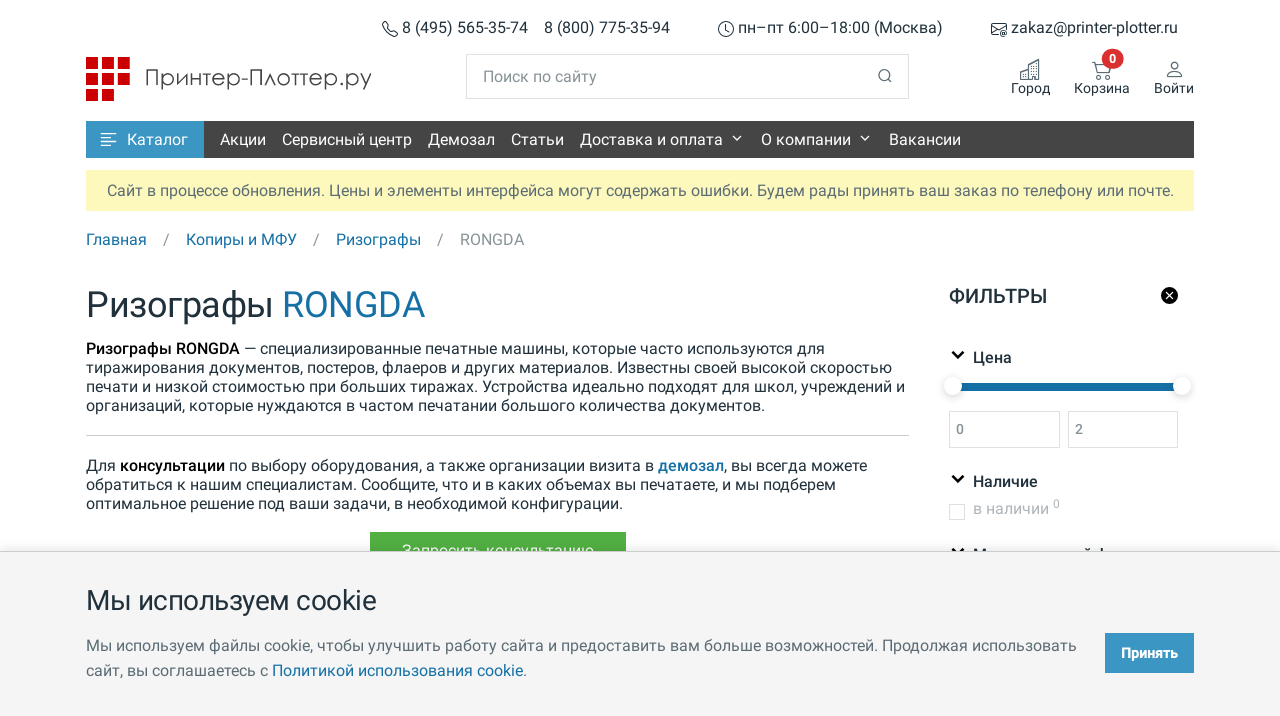

--- FILE ---
content_type: text/css
request_url: https://printer-plotter.ru/wa-apps/shop/themes/pp/plugins/badges/assets/css/good.css?v=1.0.3
body_size: 470
content:
/* search block */
.badge-category{margin-top: .225rem;}
.badge-category-demozal{padding: .125rem .25rem .062rem;color: #fff;background-color: #18a2e7;}
.badge-category img{max-width: 60px;}

.badge-product{margin-top: .325rem;}
.badge-product-demozal{padding: .437rem .75rem;color: #fff;background-color: #18a2e7;}
.badge-product img{max-width: 120px;}

.badge-wrapper a{text-decoration:none;color: #fff;}
.badge-wrapper a:hover{text-decoration:underilne;color: #fff;}


--- FILE ---
content_type: text/css
request_url: https://printer-plotter.ru/wa-apps/shop/themes/pp/assets/css/good.css?v4.0.3.3
body_size: 12122
content:
/* 
	Font 
*/

/* @import url("https://fonts.googleapis.com/css2?family=Roboto:wght@500&display=swap"); */
/* 300;400;;600;700;800;900 */

/* cyrillic-ext */
@font-face {font-family: 'Roboto';font-style: normal;font-weight: 500;font-display: swap;src: url(/pp-assets/fonts/Roboto/500/KFOlCnqEu92Fr1MmEU9fCRc4AMP6lbBP.woff2) format('woff2');unicode-range: U+0460-052F, U+1C80-1C88, U+20B4, U+2DE0-2DFF, U+A640-A69F, U+FE2E-FE2F;}
/* cyrillic */
@font-face {font-family: 'Roboto';font-style: normal;font-weight: 500;font-display: swap;src: url(/pp-assets/fonts/Roboto/500/KFOlCnqEu92Fr1MmEU9fABc4AMP6lbBP.woff2) format('woff2');unicode-range: U+0301, U+0400-045F, U+0490-0491, U+04B0-04B1, U+2116;}
/* greek-ext */
@font-face {font-family: 'Roboto';font-style: normal;font-weight: 500;font-display: swap;src: url(/pp-assets/fonts/Roboto/500/KFOlCnqEu92Fr1MmEU9fCBc4AMP6lbBP.woff2) format('woff2');unicode-range: U+1F00-1FFF;}
/* greek */
@font-face {font-family: 'Roboto';font-style: normal;font-weight: 500;font-display: swap;src: url(/pp-assets/fonts/Roboto/500/KFOlCnqEu92Fr1MmEU9fBxc4AMP6lbBP.woff2) format('woff2');unicode-range: U+0370-03FF;}
/* vietnamese */
@font-face {font-family: 'Roboto';font-style: normal;font-weight: 500;font-display: swap;src: url(/pp-assets/fonts/Roboto/500/KFOlCnqEu92Fr1MmEU9fCxc4AMP6lbBP.woff2) format('woff2');unicode-range: U+0102-0103, U+0110-0111, U+0128-0129, U+0168-0169, U+01A0-01A1, U+01AF-01B0, U+0300-0301, U+0303-0304, U+0308-0309, U+0323, U+0329, U+1EA0-1EF9, U+20AB;}
/* latin-ext */
@font-face {font-family: 'Roboto';font-style: normal;font-weight: 500;font-display: swap;src: url(/pp-assets/fonts/Roboto/500/KFOlCnqEu92Fr1MmEU9fChc4AMP6lbBP.woff2) format('woff2');unicode-range: U+0100-02AF, U+0304, U+0308, U+0329, U+1E00-1E9F, U+1EF2-1EFF, U+2020, U+20A0-20AB, U+20AD-20CF, U+2113, U+2C60-2C7F, U+A720-A7FF;}
/* latin */
@font-face {font-family: 'Roboto';font-style: normal;font-weight: 500;font-display: swap;src: url(/pp-assets/fonts/Roboto/500/KFOlCnqEu92Fr1MmEU9fBBc4AMP6lQ.woff2) format('woff2');unicode-range: U+0000-00FF, U+0131, U+0152-0153, U+02BB-02BC, U+02C6, U+02DA, U+02DC, U+0304, U+0308, U+0329, U+2000-206F, U+2074, U+20AC, U+2122, U+2191, U+2193, U+2212, U+2215, U+FEFF, U+FFFD;}

/* cyrillic-ext */
@font-face {font-family: 'Roboto';font-style: normal;font-weight: 400;font-display: swap;src: url(/pp-assets/fonts/Roboto/400/KFOmCnqEu92Fr1Mu72xKKTU1Kvnz.woff2) format('woff2');unicode-range: U+0460-052F, U+1C80-1C88, U+20B4, U+2DE0-2DFF, U+A640-A69F, U+FE2E-FE2F;}
/* cyrillic */
@font-face {font-family: 'Roboto';font-style: normal;font-weight: 400;font-display: swap;src: url(/pp-assets/fonts/Roboto/400/KFOmCnqEu92Fr1Mu5mxKKTU1Kvnz.woff2) format('woff2');unicode-range: U+0301, U+0400-045F, U+0490-0491, U+04B0-04B1, U+2116;}
/* greek-ext */
@font-face {font-family: 'Roboto';font-style: normal;font-weight: 400;font-display: swap;src: url(/pp-assets/fonts/Roboto/400/KFOmCnqEu92Fr1Mu7mxKKTU1Kvnz.woff2) format('woff2');unicode-range: U+1F00-1FFF;}
/* greek */
@font-face {font-family: 'Roboto';font-style: normal;font-weight: 400;font-display: swap;src: url(/pp-assets/fonts/Roboto/400/KFOmCnqEu92Fr1Mu4WxKKTU1Kvnz.woff2) format('woff2');unicode-range: U+0370-0377, U+037A-037F, U+0384-038A, U+038C, U+038E-03A1, U+03A3-03FF;}
/* vietnamese */
@font-face {font-family: 'Roboto';font-style: normal;font-weight: 400;font-display: swap;src: url(/pp-assets/fonts/Roboto/400/KFOmCnqEu92Fr1Mu7WxKKTU1Kvnz.woff2) format('woff2');unicode-range: U+0102-0103, U+0110-0111, U+0128-0129, U+0168-0169, U+01A0-01A1, U+01AF-01B0, U+0300-0301, U+0303-0304, U+0308-0309, U+0323, U+0329, U+1EA0-1EF9, U+20AB;}
/* latin-ext */
@font-face {font-family: 'Roboto';font-style: normal;font-weight: 400;font-display: swap;src: url(/pp-assets/fonts/Roboto/400/KFOmCnqEu92Fr1Mu7GxKKTU1Kvnz.woff2) format('woff2');unicode-range: U+0100-02AF, U+0304, U+0308, U+0329, U+1E00-1E9F, U+1EF2-1EFF, U+2020, U+20A0-20AB, U+20AD-20C0, U+2113, U+2C60-2C7F, U+A720-A7FF;}
/* latin */
@font-face {font-family: 'Roboto';font-style: normal;font-weight: 400;font-display: swap;src: url(/pp-assets/fonts/Roboto/400/KFOmCnqEu92Fr1Mu4mxKKTU1Kg.woff2) format('woff2');unicode-range: U+0000-00FF, U+0131, U+0152-0153, U+02BB-02BC, U+02C6, U+02DA, U+02DC, U+0304, U+0308, U+0329, U+2000-206F, U+2074, U+20AC, U+2122, U+2191, U+2193, U+2212, U+2215, U+FEFF, U+FFFD;}

/* 
	Core 
*/

/* theme light base pp */
:root,[data-bs-theme=light]
{
	/* fonts */
	--fc-font-sans-serif: "Roboto", "Inter", sans-serif;
	--fc-body-font-family: var(--fc-font-sans-serif);

	/* colors */
	--fc-blue: #1570a6;
	--fc-primary: #1570a6;
	--fc-link-color: #1570a6;
	--fc-heading-color: #323232;
	
	/* borders */
	--fc-border-radius: 0rem;
	--fc-border-radius-sm: 0rem;
	--fc-border-radius-lg: 0rem;
	--fc-border-radius-xl: 0rem;
	--fc-border-radius-xxl: 0rem;
	--fc-border-radius-2xl: var(--fc-border-radius-xxl);
	--fc-border-radius-pill: 50rem;

	/* size */
	--fc-body-font-size: 1rem;
	--fc-body-font-weight: 400;
}

/* nav */
.nav-link
{
	--fc-nav-link-font-size: 1rem;
}

.navbar
{
	--fc-navbar-hover-color: #1570a6;
}

/* prepare link navigation link */
.dropdown-menu
{
	--fc-dropdown-font-size: 1rem;
	--fc-dropdown-link-active-bg: #1570a6;
}

/* 
	Simple Elements 
*/

.pp-filter-block,
.features-category-features,
.features-product-features,
.pp-product-methods,
.pp-description,
.nav-link{line-height: initial;}
div,span,p,input,textarea,button,a{border-radius: 0!important;}
a{color: var(--fc-link-color);cursor:pointer;}
a:hover{color: var(--fc-link-color);text-decoration: underline;}
i{vertical-align: middle;}
.pp-size-normal{font-size: 1rem;}
.fw-normal{font-weight: normal;}
.fw-500{font-weight: 500;}
.btn-outline-gray-400{--fc-btn-border-color: var(--fc-gray-300);}
.form-control-sm{padding: 0.25rem 0.3rem;}
.word-spacing--1{word-spacing: -1px;}
.min-height-2{min-height: 2rem;}
input:focus,select:focus {border-color: #dfe2e1!important;box-shadow: none!important;}

/* 
	H(n) - elements 
*/

h1, .h1, h2, .h2, h3, .h3{font-weight: 400;color: var(--fc-gray-800);}
h4, .h4, h5, .h5, h6, .h6{font-weight: 500;color: var(--fc-gray-800);}
h1, .h1{font-size: 2.25rem!important;}
h2, .h2{font-size: 2rem;}
h3, .h3{font-size: 1.75rem;}
h4, .h4{font-size: 1.5rem;}
h5, .h5{font-size: 1.25rem;}
h6, .h6{font-size: 1rem;}
b, strong{font-weight: 500;color: #000000;}

/* elements gray color */
.pp-gray-800{color: var(--fc-gray-800)!important;}
.pp-gray-500{color: var(--fc-gray-500)!important;}
.pp-product-item span:first-child{color: var(--fc-gray-500)!important;}
.pp-product-item span:last-child{color: var(--fc-gray-800)!important;}
.pp-header-info a,
.pp-header-info span,
.pp-navigation .nav-item a,
.pp-product-methods div,
.tab-content{color: var(--fc-gray-800)!important;}
.nav-lb-tab .nav-item .nav-link{color: var(--fc-gray-800);}

/* clean recent breadcrumb */
.breadcrumb-item + .breadcrumb-item::before {float: none;padding-right: unset;color: unset;content: unset;}

/* new breadcrumb */
.breadcrumb-item,
.breadcrumb-item + .breadcrumb-item{padding-left: 0;}
.breadcrumb-item::after {float: right;padding: 0 var(--fc-breadcrumb-item-padding-x);color: var(--fc-gray-500);content: var(--fc-breadcrumb-divider, "/");}
.breadcrumb-item.active{color: var(--fc-gray-500);}
.breadcrumb-item:last-child::after{content: unset;}

/* button no underline */
.btn{text-decoration: none!important;}

/* image full width */
.img-fluid-full{max-width: 100%;height: auto;width: 100%;}

/* font size smaller */
.fs-55{font-size: 1rem;}
.fs-16{font-size: 1.6rem;}
.fs-7{font-size: 0.75rem;}
.fs-125{font-size: 1.25rem;font-weight: 100;}
.fs-normal{font-size: 1rem;font-weight: 400;}
.my-100{margin: 100px auto;}
.ml-auto{margin-left: auto;}
.mh-31{min-height: 3.1rem}

/* pp width */
.pp-w5{width: 5px;}
.pp-w10{width: 10px;}
.pp-w20{width: 20px;}
.pp-w30{width: 30px;}
.pp-w40{width: 40px;}
.pp-w50{width: 50px;}
.pp-w60{width: 60px;}
.pp-w70{width: 70px;}
.pp-w80{width: 80px;}
.pp-w90{width: 90px;}
.pp-w100{width: 100px;}

/* sizes */
.w-60{width: 60% !important;}
.w-70{width: 70% !important;}
.w-80{width: 80% !important;}
.w-90{width: 90% !important;}

/* 
	Clear radius 
*/

/* menu */
.navbar .dropdown-menu, .dropdown-menu-list .dropdown-menu-list-submenu, .dropdown-item{border-radius: 0!important;}

/* slider color */
.slick-slider .slick-prev:hover,
.slick-slider .slick-next:hover{background-color: var(--fc-red);color: var(--fc-white);border-color: var(--fc-red);}

/* 
	Common 
*/

/* block hide */
.block-hide{display: none;}

/* 
	Other 
*/

/* nav link hover color */
.nav-link:hover{color: var(--fc-primary);}
.pp-navbar-icon{margin-right: -4px;}

/* product picture navigation */
.slider-nav .slick-prev{left: 24px;}
.slider-nav .slick-next{right: -16px;}

/* 
	Catalog dropdown new
*/

/* navigation */
.pp-categories-button{color: #fff;background-color: #3b96c4;border: 0px;}
.pp-categories-button:hover{color: #F2F2F2;background-color: #3da5d9;text-decoration: none;}
.pp-categories-button.show{color: #fff!important;}

/* dropdown */
@media (min-width: 1200px)
{
	.navbar-pp-main-menu .nav-item .dropdown-menu{-webkit-transform: translateY(0px);transform: translateY(0px);transition: all 0.2s ease-in;margin-top: -5px;}
	.navbar-pp-main-menu .nav-item .dropdown-menu {display: block;visibility: hidden;opacity: 0;-webkit-transform: translateY(20px);transform: translateY(20px);transition: all 0.3s ease-in;}
	.navbar-pp-main-menu .dropdown-menu-end {right: 0;left: auto;}
	.navbar-pp-main-menu .dropdown-menu-start {right: auto;left: 0;}
	.navbar-pp-main-menu .dropdown:hover > .dropdown-menu, .navbar-pp-main-menu .dropdown > .dropdown-menu.active{-webkit-transform: scaleY(1);transform: scaleY(1);opacity: 1;visibility: visible;}
	.navbar-pp-main-menu .dropdown-submenu:hover > .dropdown-menu {-webkit-transform: scaleY(1);transform: scaleY(1);opacity: 1;visibility: visible;}
	.navbar-pp-main-menu .dropdown-submenuBig:hover > .dropdown-menu {-webkit-transform: scaleY(1);transform: scaleY(1);opacity: 1;visibility: visible;}
}

.dropdown-menu .dropdown-menu-list.active .dropdown-menu-list-submenu-new{opacity: 1;visibility: visible;}
.dropdown-menu .dropdown-menu-list:hover .dropdown-menu-list-submenu-new{opacity: 1!important;visibility: visible!important;}
.dropdown-menu .dropdown-menu-list.active .dropdown-item.pp-category-main{color: var(--fc-navbar-hover-color)!important;background-color: var(--fc-dropdown-link-hover-bg);}
.dropdown-menu .dropdown-menu-list:hover .dropdown-item.pp-category-main{color: var(--fc-navbar-hover-color)!important;background-color: var(--fc-dropdown-link-hover-bg);}
.dropdown-menu .dropdown-menu-list .dropdown-item.pp-category-main:hover{text-decoration: underline;}

/* submenu */
.dropdown-menu-list .dropdown-menu-list-submenu-new {padding:0!important;position: absolute;top: 0;left: 100%;background: var(--fc-white);box-shadow: var(--fc-box-shadow);border-radius: var(--fc-border-radius);padding: var(--fc-dropdown-padding-y);min-height: 100%;overflow: hidden;opacity: 0;visibility: hidden;margin-left: 0px;transition: all 0s ease-in-out;z-index: 1;}
.dropdown-menu-list .dropdown-menu-list-submenu-new:hover{overflow-y: auto;overscroll-behavior: contain;}

/* block title */
.dropdown-menu .dropdown-menu-list .dropdown-menu-list-submenu-new .block-section{padding: 0rem 0.75rem;min-width: 65.5rem;}
.dropdown-menu .dropdown-menu-list .dropdown-menu-list-submenu-new .block-title{padding: 0.2rem 0.75rem 0.425rem 0.75rem;}

/* block inline */
.pp-categories.dropdown .dropdown-menu .dropdown-menu-list .dropdown-menu-list-submenu-new{min-width:65.5rem;max-height: 100%;}
.pp-categories.dropdown .dropdown-menu .dropdown-menu-list .dropdown-menu-list-submenu-new .block-body-inline2{display: flex;grid-template-columns: auto auto auto auto;grid-gap: 0px;}
.pp-categories.dropdown .dropdown-menu .dropdown-menu-list .dropdown-menu-list-submenu-new .block-body-inline2 > div{width: 33.3%;}
.pp-categories.dropdown .dropdown-menu .dropdown-menu-list .dropdown-menu-list-submenu-new .block-body-inline2 > div > div{min-width:100%;}
.pp-categories.dropdown .dropdown-menu .dropdown-menu-list .dropdown-menu-list-submenu-new .block-body-inline2 .dropdown-item{word-break: break-word;white-space: normal;line-height: 1.2rem;margin: 0.33rem 0rem;}
.pp-categories.dropdown .dropdown-menu .dropdown-menu-list .dropdown-menu-list-submenu-new .block-body-inline2 .dropdown-item:hover, .dropdown-item:focus{color: var(--fc-navbar-hover-color)!important;background-color: unset;text-decoration: underline;}

/* stiky split two menu */
.pp-categories-button.show{display: none1;}
.pp-catalog-container{position: absolute;z-index: 998;}
.pp-categories.dropdown .dropdown-menu.split-menu{height: 32.2rem;min-width: 15rem!important;}
.pp-categories.dropdown .dropdown-menu.split-menu{overflow-y: auto;position: static;overscroll-behavior: contain;}
.pp-categories.dropdown .dropdown-menu.split-menu .dropdown-menu-list{width:auto;}

/* lg */
@media (min-width: 768px)
{
	.pp-categories.dropdown .dropdown-menu .dropdown-menu-list .dropdown-menu-list-submenu-new{min-width:42rem;}
	.dropdown-menu .dropdown-menu-list .dropdown-menu-list-submenu-new .block-section{min-width: 42rem;}
}

/* lg */
@media (min-width: 992px)
{
	.pp-categories.dropdown .dropdown-menu .dropdown-menu-list .dropdown-menu-list-submenu-new{min-width:43rem;}
	.dropdown-menu .dropdown-menu-list .dropdown-menu-list-submenu-new .block-section{min-width: 43rem;}
}

/* xl */
@media (min-width: 1200px)
{
	.pp-categories.dropdown .dropdown-menu .dropdown-menu-list .dropdown-menu-list-submenu-new{min-width: 54.25rem;}
	.dropdown-menu .dropdown-menu-list .dropdown-menu-list-submenu-new .block-section{min-width: 54.25rem;}
}

/* xxl */
@media (min-width: 1400px)
{
	.pp-categories.dropdown .dropdown-menu .dropdown-menu-list .dropdown-menu-list-submenu-new{min-width:65.5rem;}
	.dropdown-menu .dropdown-menu-list .dropdown-menu-list-submenu-new .block-section{min-width: 65.5rem;}
}
  
/* 
	Catalog dropdown
*/

/* main button menu */
.pp-categories.dropdown .dropdown-menu{transition: all 0.3s ease-in-out;top:2.45rem;}

/* 
	Catalog tablet 
*/

/* for navigation menu */
.navbar{align-items: normal;}
.nav-link{cursor: pointer;}

/* tablet menu */
#pp-navbar-tablet .dropdown-menu.show{margin-top: 0px;}

#pp-navbar-tablet-catalog .navbar .dropdown .nav-link.show .icon-chevron-right:before{content: "\f12f";}
#pp-navbar-tablet-catalog .nav-link{border-bottom: 0px!important;border-top: 0px solid var(--fc-gray-200)!important;}
#pp-navbar-tablet-catalog .pp-dropdown-toggle.nav-link:first-child{border-top: 0px!important;}
#pp-navbar-tablet-catalog .navbar-nav .nav-link.show{background: var(--fc-dropdown-link-hover-bg);background: #f0f3f2;background: unset;}

#pp-navbar-tablet-catalog .dropdown-menu.show .nav-link:first-child{border-top: 0px!important;}
#pp-navbar-tablet-catalog .dropdown-menu.show{background: unset;box-shadow: unset;border-left: 2px solid #dfe2e1!important;}
#pp-navbar-tablet-catalog .dropdown-menu.show.level-2{margin-left: 1px!important;}
#pp-navbar-tablet-catalog .dropdown-menu.show.level-3{margin-left: 14px!important;}

#pp-navbar-tablet-catalog .pp-category-link.show{background-color: var(--fc-navbar-hover-color);color: #fff;}
#pp-navbar-tablet-catalog .pp-dropdown-toggle-stop{width: 100%;}
#pp-navbar-tablet-catalog .pp-navigation-name{margin-right: auto;}
#pp-navbar-tablet-catalog .pp-navigation-name.pp-navigation-level-1{padding-left: 13px;}
#pp-navbar-tablet-catalog .pp-navigation-name.pp-navigation-level-2{padding-left: 18px;}
#pp-navbar-tablet-catalog .pp-navigation-feather-level-1{left: -5px;}
#pp-navbar-tablet-catalog .pp-navigation-feather-level-2{left: 10px;}
#pp-navbar-tablet-catalog .pp-navigation-item-level-3{padding-left:11px!important;}

#pp-navbar-tablet-catalog .nav-link:hover{color: var(--fc-navbar-hover-color);text-decoration: underline;}
#pp-navbar-tablet-catalog .nav-link:active{color: var(--fc-navbar-hover-color);text-decoration: underline;}
#pp-navbar-tablet-catalog .nav-link:focus{color: var(--fc-navbar-hover-color);text-decoration: underline;}

#pp-navbar-desktop-menu .pp-navigation{width: 100%;background: #454545;}
#pp-navbar-desktop-menu .pp-navigation .nav-link{color: #fff!important;font-weight: 400;line-height: normal!important;}
#pp-navbar-desktop-menu .pp-navigation .dropdown-item{padding:0.5rem 0.8rem;}
.navbar .dropdown .dropdown-toggle:after{color: unset!important;line-height: normal;}

/* for small devices */
@media (max-width: 992px)
{
	input[type='text'],
	input[type='search'],
	textarea{font-size: 1rem!important;}
}

/* 
	Catalog Side 
*/

.pp-catalog-side .nav-link{font-size: 1rem;font-weight: var(--fc-body-font-weight);align-items: baseline!important;justify-content: start!important;}
.pp-catalog-side .nav-link.post{padding-top: 0rem;padding-bottom: 1rem;}

/* 
	Pages 
*/

/* About */

/* recvisits */
.company-page-recvisits img{height: auto;width: 49%;border: 0.062rem solid;border-color: #CCCCCC;}
.company-page-recvisits-first > div > div{padding: 0.187rem;}
.company-page-recvisits-first > div > div:first-child{width: 30%;display: grid;align-items: center;}
.company-page-recvisits-first > div > div:last-child{width: 70%;}
.company-page-recvisits-first .company-page-odd > div{background-color: #f5f5f5;}

/* portfolio */
.company-page-porfolio > div{overflow: hidden;margin: 1.875rem 0 0 0;}
.company-page-porfolio .d-flex > div{min-height: 13rem;width: 11.5rem;}
.company-page-porfolio img{border: 0.062rem solid #ccc;height: auto;width: 11.5rem;margin: 0 0 0.625rem 0;}

/* recvisits address */
.company-page-recvisits-first.address > div > div:first-child{width: 25%;}
.company-page-recvisits-first.address > div > div:last-child{width: 75%;}

/* Vacancy */
.vacancy-page-color{color: #01B050;}
.vacancy-page-weight{font-weight: normal; color: #21313c; padding-right: 0.625rem;}
.vacancy-page-first > div > div:first-child{width: 25%;text-align: right;}
.vacancy-page-first > div > div:last-child{width: 75%;}

@media (max-width: 768px)
{
	.vacancy-page-first > div > div:first-child{width: 40%;}
	.vacancy-page-first > div > div:last-child{width: 60%;}
}

/* clients */
.clients-page-order-image{width: 4.375rem;}
.clients-page-order-image-card{width: 12.5rem;}

/* page - service */

/* portfolio */
.service-page-serificates > div{overflow: hidden;margin: 1.875rem 0 0 0;}
.service-page-serificates .d-flex > div{width: 16.5rem;text-align:center;border: 0.062rem solid #ccc;margin: 1.5rem 0 0 0;padding: 1rem 2rem 1rem 2rem;}
.service-page-serificates img{height: auto;width: 10.5rem;border: 0.062rem solid #CCC;}

@media (max-width: 768px)
{
	.service-page-serificates > div{flex-direction: column;align-content: center;}
}

/* service */
.service-border{border: 1px solid;border-collapse: collapse;border-color: #cccccc;}
.service-page-background{background-color: #F2F2F2;}
.service-page-data-content-block-three{width: 100%;text-align: center;}
.service-page-data-content-children-two{background-color: #ED7D31;font-size: 1.437rem;color: #FFFFFF;padding: 0.625rem 0.625rem 0.625rem 1.875rem;}
.service-page-data-content-height{width: 33.3%;height: 2.062rem;}
.service-page-data-content-height-two{height: 2.062rem;}
.service-page-body-two{height: 2.812rem;}
.service-page-body-two > div{width: 33.3%;height: 100%;z-index: 1;display: grid;align-items: center;}
.service-page-body-two .service-border{border-right: 0;border-bottom: 0;}
.service-page-body-two > div:last-child{border-right: 0.062rem solid #cccccc;}
.service-page-body-two.last{border-bottom: 0.062rem solid #cccccc;}

@media (max-width: 768px)
{
	.service-page-data-content-block{overflow-x: scroll;overflow-y: hidden;-webkit-overflow-scrolling: touch;margin-bottom: 2rem;}
	.service-page-data-content-block-three{min-width: fit-content;}
}

/* 
	Constructor 
*/

.pp-constructor{cursor: pointer;}

/* 
	Product 
*/

/* description */
.brief-separator{border-top: 0.062rem dotted #dddddd;padding: 0.062rem 0.187rem 0.187rem 0.187rem;margin: 0 0.187rem 0 0.187rem;}
.brief-separator-full{width: 100%;border-top:0.062rem dotted #dddddd;padding: 0.062rem 0.187rem 0.187rem 0.187rem;margin: 0.312rem 0.187rem 0 0.187rem;}
.tech-spec-name{white-space: nowrap;font-size: 0.812rem;min-height: 1.187rem;}
.tech-spec-value{white-space: nowrap;font-size: 0.812rem;padding: 0 0 0.25rem 0;}

/* item */
.card{--fc-card-spacer-y: 0.7rem;--fc-card-spacer-x: 0.7rem;}
.card .card-product-action-new .btn-action{height: 1.88rem;width: 1.88rem;margin-bottom: 0.15rem;}
.card .card-product-title{min-height: 2.1rem;}
.card .card-product-image img{height: 100%;width: 100%;min-height: 9.7rem;max-height: 12rem;object-fit: contain;}
.card .card-product-image.pp-mb3 img{margin-bottom: 0.75rem !important;}

/* popular */
.card.card-product.popular .pp-product-image{min-height: 8rem;}
.card.card-product.popular .card-product-image img{min-height: 7rem;max-height: 7rem;}
.card.card-product.popular .card-product-title{line-height: 1.0em;font-size: 1.0rem;}

/* clear radius */
.card, .form-select, .form-control{border-radius: 0!important;}

/* reviews */
.pp-reviews-progress-height{height: 6px;}

/* product video */
.pp-product-video{width: 100%;height: 31.563rem;}

/* for small devices */
@media (max-width: 768px)
{
	.pp-product-video{width: 100%;height: 21.563rem;}
	.card .card-product-image img{min-height: 9.7rem;max-height: 20rem;}
}

/* rating */
.pp-rating{display: inline-block;}
.pp-rating > input{display: none;} 
.pp-rating > label{color: #cccccc99;float: right;cursor: pointer;}
.pp-rating > input:checked ~ label,
.pp-rating:not(:checked) > label:hover,
.pp-rating:not(:checked) > label:hover ~ label{color: #ffc107;}
.pp-rating > input:checked + label:hover,
.pp-rating > input:checked ~ label:hover,
.pp-rating > label:hover ~ input:checked ~ label,
.pp-rating > input:checked ~ label:hover ~ label{color: #FFED85;}

/* cart input large */
.input-spinner-lg .button-minus,
.input-spinner-lg .button-plus {height: 3.3rem;width: 3.3rem;border-color: var(--fc-gray-200);color: var(--fc-gray-800);background-color: transparent;}
.input-spinner-lg .button-minus:hover,
.input-spinner-lg .button-plus:hover {background-color: var(--fc-gray-200);color: var(--fc-gray-800);border-color: var(--fc-gray-200);}
.input-spinner-lg .form-input {font-weight: 600;font-size:1.25rem;width: 3.3rem !important;height: 100%;min-height: 3.3rem;text-align: center;border: 1px solid var(--fc-gray-200);color: var(--fc-gray-800);background: 0 0;}

/* cart notice */
.pp-product-cart-notice{border: 0px solid #ccc;padding: 6px;background-color: #fff;z-index: 3;margin-top: 3px;}
.pp-product-cart-notice.pp-clear{padding: 0px;margin: 0px;}

/* pp item name/value */
.pp-product-item{color:#999999;}
.pp-product-item span{color:#454545;}
.pp-product-brand{color: #454545;}
.pp-product-methods div{color: #323232;font-size: 1rem;line-height: 1.5;display: flex;}
.pp-product-methods div img{padding-right: 0.5rem;}
.pp-product-methods i.pp-i-center{vertical-align: text-top;}

/* elements */
.pp-button-cart button, .pp-button-cart a{font-size:1.25rem;font-weight: 600;}
.pp-product-stock span{font-size:1.25rem!important;font-weight: 600;}
.pp-product-stock .text-primary{color:#52b043!important;}
.price-wrapper .price, .price-wrapper .currency .ruble{font-size:2rem;}

/* 
	Product Tabs 
*/

/* files */
.pp-files-thumb{height: 5.25rem;width: 5.25rem;}
.pp-files-thumb img{width: 100%;height: 100%;object-fit: contain;min-width: 5.25rem;}
.pp-files-title{min-width: 300px;}

/* related */
.pp-products-related-thumb{height: 6.25rem;width: 6.25rem;}
.pp-products-related-thumb img{width: 100%;height: 100%;object-fit: contain;min-width: 6.25rem;}
.pp-products-related-title{min-width: 300px;}

/* 
	Home page 
*/


/* categories main */
.card-item-category{min-height:11rem;}
.card-item-category .card-item-category-title{min-height: 2rem;line-height: 1.1em;}
.card-item-category .card-item-category-image{height: 100%;width: 100%;min-height: 6.125rem;max-height: 6.125rem;object-fit: contain;}

/* best categories */
.pp-home-best .pp-home-best-link{text-decoration: none !important;}
.pp-home-best .pp-home-best-image{height:205px;padding: 1.51rem;/* background-position: top!important; */background-size: cover!important;}
.pp-home-best .pp-home-best-desciption{background-color: #3DA5D9;color: #fff;width: 240px;padding: 0.3rem 0 0.3rem 1.3rem;}
.pp-home-best .pp-home-best-h2{color: #fff;}
.pp-home-best .pp-home-best-link:hover *{color:#ffee!important;}

/* 
	Blog 
*/
 
/* image full width */
.max-image-size{max-width: 100%;height: auto;width: 100%;}

/* 
	Header 
*/

/* simplebar customization */
.simplebar-scrollbar:before{background: #00000080;}
.pp-header-info a,.pp-header-info span{line-height: var(--fc-body-font-size);}

/* 
	Authorization 
*/

/* authorization */
.pp-authorization-message strong{color: #1570a6;}

/* base WA */
.pp-authorization-base input[type="text"],
.pp-authorization-base input[type="password"]
{
	display: block;
	width: 100%!important;
	padding: 0.55rem 1rem!important;
	font-size: 0.875rem!important;
	font-weight: 500;
	line-height: 1.6!important;
	color: #21313c;
	background-color: #fff;
	background-clip: padding-box;
	border: 1px solid #dfe2e1;
	-webkit-appearance: none;
	appearance: none;
	border-radius: 0.5rem;
	transition: border-color 0.15s ease-in-out, box-shadow 0.15s ease-in-out;
}
.pp-authorization-base button, .pp-authorization-base input[type="submit"]
{
	width: 100% !important;
    display: grid;	
	--fc-btn-padding-x: 1rem;
	--fc-btn-padding-y: 0.55rem;
	--fc-btn-font-family: ;
	--fc-btn-font-size: 0.875rem;
	--fc-btn-font-weight: 600;
	--fc-btn-line-height: 1.6;
	--fc-btn-color: var(--fc-body-color);
	--fc-btn-bg: transparent;
	--fc-btn-border-width: 1px;
	--fc-btn-border-color: transparent;
	--fc-btn-border-radius: 0.5rem;
	--fc-btn-hover-border-color: transparent;
	--fc-btn-box-shadow: inset 0 1px 0 rgba(255, 255, 255, 0.15), 0 1px 1px rgba(0, 0, 0, 0.075);
	--fc-btn-disabled-opacity: 0.65;
	--fc-btn-focus-box-shadow: 0 0 0 0.25rem rgba(var(--fc-btn-focus-shadow-rgb), .5);
	display: inline-block;
	padding: var(--fc-btn-padding-y) var(--fc-btn-padding-x);
	font-family: var(--fc-btn-font-family);
	font-size: var(--fc-btn-font-size);
	font-weight: var(--fc-btn-font-weight);
	line-height: var(--fc-btn-line-height);
	color: var(--fc-btn-color);
	text-align: center;
	text-decoration: none;
	vertical-align: middle;
	cursor: pointer;
	-webkit-user-select: none;
	user-select: none;
	border: var(--fc-btn-border-width) solid var(--fc-btn-border-color);
	border-radius: var(--fc-btn-border-radius);
	background-color: var(--fc-btn-bg);
	transition: color 0.15s ease-in-out, background-color 0.15s ease-in-out, border-color 0.15s ease-in-out, box-shadow 0.15s ease-in-out;
	--fc-btn-color: #fff;
	--fc-btn-bg: #0aad0a;
	--fc-btn-border-color: #0aad0a;
	--fc-btn-hover-color: #fff;
	--fc-btn-hover-bg: #099309;
	--fc-btn-hover-border-color: #088a08;
	--fc-btn-focus-shadow-rgb: 47, 185, 47;
	--fc-btn-active-color: #fff;
	--fc-btn-active-bg: #088a08;
	--fc-btn-active-border-color: #088208;
	--fc-btn-active-shadow: inset 0 3px 5px rgba(0, 0, 0, 0.125);
	--fc-btn-disabled-color: #fff;
	--fc-btn-disabled-bg: #0aad0a;
	--fc-btn-disabled-border-color: #0aad0a;
}
.wa-forgotpassword-button{width:100%!important;padding-top:1rem;}


/* show password */
.pp-password-toggle{position: absolute;right: 20px;top: 50%;-webkit-transform: translateY(-50%);transform: translateY(-50%);cursor: pointer;font-size: 16px;color: #001e2b;}

/* 
	Account 
*/

/* profile */
.nav-pills-dark .nav-item .nav-link.active{color: var(--fc-dark);background-color: #f0f3f2;}

/* orders list */
.table.table-short > :not(caption) > * > *{padding: 0.75rem 0.8rem;}

/* 
	Cart 
*/

/* item product cart thumb */
.cart-product-item img{max-height:80px;width:auto;}

/* make short padding */
.table.short > :not(caption) > * > * {padding:0rem;}

/* make cart wrapper 1rem */
.wa-order-form-wrapper,.wa-order-cart-wrapper{font-size: 1rem!important;}

/* 
	Categories 
*/

/* pagination */
.pagination{margin-bottom: 0;}
.pagination li{margin-right: 0.55rem;}
.pagination li a{color:#001e2b;display: block;padding: var(--fc-pagination-padding-y) var(--fc-pagination-padding-x);font-size: var(--fc-pagination-font-size);text-decoration: none;border: var(--fc-pagination-border-width) solid var(--fc-pagination-border-color);}
.pagination li a:hover{z-index: 2;background-color:#f4f4f4;color:#666;}
.pagination li.selected a, .selected > .pagination li a {z-index: 3;color: var(--fc-pagination-active-color);background-color: var(--fc-pagination-active-bg);border-color: var(--fc-pagination-active-border-color);}
.pagination li a.disabled, .disabled > .pagination li a {color: var(--fc-pagination-disabled-color);pointer-events: none;background-color: var(--fc-pagination-disabled-bg);border-color: var(--fc-pagination-disabled-border-color);}
.pagination li:not(:first-child) .pagination li a {margin-left: 0;}
.pagination li.pp-dots span{display: block;padding: var(--fc-pagination-padding-y) 0.4rem;}
.pagination li.selected{color:#001e2b;background-color: #d7d7d7;border: 0.062rem solid #ccc;}
.pagination li.selected span{display: block;padding: var(--fc-pagination-padding-y) var(--fc-pagination-padding-x);font-size: var(--fc-pagination-font-size);}

/* pagintaion ajax */
.pp-category-pagination{cursor: pointer;background-color: #d7d7d7;color:#001e2b;border: 0px;font-weight: normal;}
.pp-category-pagination:hover{background-color:#f4f4f4;color:#666;}
.pp-category-navigation.hide{display: none;}

/* capital letter */
.pp-capital-letter::first-letter{text-transform: capitalize;}

/* price */
.pp-product-price{font-size:1.2rem;font-weight: 500;color: #000000;}
.pp-product-instock{font-size:1rem;font-weight: 500;}

/* feature */
.pp-product-item{flex:1;align-items:flex-start;display:flex;justify-content:space-between;position:relative;}
.pp-product-item::before{content:"";display:block;position:absolute;top:10px;left:0;width:100%;height:1px;border:0;border-bottom:1px dashed #AAAAAA;z-index:1;}
.pp-product-item span{background:#fff;position:relative;z-index:2;padding:0 5px;}
.pp-product-item span:first-child{padding-left:0;}
.pp-product-item span:last-child{padding-right:0;}

@media (prefers-reduced-motion: reduce)
{
	.pagination li a{transition: none;}
}

/* product view type */
.pp-category-product-view-type a{color: var(--fc-secondary-color) !important;}
.pp-category-product-view-type a.active{color: var(--fc-link-color) !important;}

/* 
	WA Customization
*/

/* submit customization */
input[type=submit]
{	
    --fc-btn-padding-x: 1rem;
    --fc-btn-padding-y: 0.55rem;
    --fc-btn-font-family: ;
    --fc-btn-font-size: 0.875rem;
    --fc-btn-font-weight: 600;
    --fc-btn-line-height: 1.6;
    --fc-btn-color: var(--fc-body-color);
    --fc-btn-bg: transparent;
    --fc-btn-border-width: 1px;
    --fc-btn-border-color: transparent;
    --fc-btn-border-radius: 0.5rem;
    --fc-btn-hover-border-color: transparent;
    --fc-btn-box-shadow: inset 0 1px 0 rgba(255, 255, 255, 0.15), 0 1px 1px rgba(0, 0, 0, 0.075);
    --fc-btn-disabled-opacity: 0.65;
    --fc-btn-focus-box-shadow: 0 0 0 0.25rem rgba(var(--fc-btn-focus-shadow-rgb), .5);
    display: inline-block;
    padding: var(--fc-btn-padding-y) var(--fc-btn-padding-x);
    font-family: var(--fc-btn-font-family);
    font-size: var(--fc-btn-font-size);
    font-weight: var(--fc-btn-font-weight);
    line-height: var(--fc-btn-line-height);
    color: var(--fc-btn-color);
    text-align: center;
    text-decoration: none;
    vertical-align: middle;
    cursor: pointer;
    -webkit-user-select: none;
    user-select: none;
    border: var(--fc-btn-border-width) solid var(--fc-btn-border-color);
    border-radius: var(--fc-btn-border-radius);
    background-color: var(--fc-btn-bg);
    transition: color 0.15sease-in-out, background-color 0.15sease-in-out, border-color 0.15sease-in-out, box-shadow 0.15sease-in-out;
	border: 0;
}

/* wa buttons */
.wa-button{--fc-btn-padding-x: 1rem;--fc-btn-padding-y: 0.55rem;--fc-btn-font-family: ;--fc-btn-font-size: 0.875rem;--fc-btn-font-weight: 600;--fc-btn-line-height: 1.6;--fc-btn-color: var(--fc-body-color);--fc-btn-bg: transparent;--fc-btn-border-width: 1px;--fc-btn-border-color: transparent;--fc-btn-border-radius: 0.5rem;--fc-btn-hover-border-color: transparent;--fc-btn-box-shadow: inset 0 1px 0 rgba(255, 255, 255, 0.15), 0 1px 1px rgba(0, 0, 0, 0.075);--fc-btn-disabled-opacity: 0.65;--fc-btn-focus-box-shadow: 0 0 0 0.25rem rgba(var(--fc-btn-focus-shadow-rgb), .5);display: inline-block;padding: var(--fc-btn-padding-y) var(--fc-btn-padding-x);font-family: var(--fc-btn-font-family);font-size: var(--fc-btn-font-size);font-weight: var(--fc-btn-font-weight);line-height: var(--fc-btn-line-height);color: var(--fc-btn-color);text-align: center;text-decoration: none;vertical-align: middle;cursor: pointer;-webkit-user-select: none;user-select: none;border: var(--fc-btn-border-width) solid var(--fc-btn-border-color);border-radius: var(--fc-btn-border-radius);background-color: var(--fc-btn-bg);transition: color 0.15s ease-in-out, background-color 0.15s ease-in-out, border-color 0.15s ease-in-out, box-shadow 0.15s ease-in-out;}
.wa-button,
.wa-submit-button{text-shadow:none!important;}
.wa-submit-button,input[type=submit],
.wa-button.blue{--fc-btn-color: #fff;--fc-btn-bg: #016bf8;--fc-btn-border-color: #016bf8;--fc-btn-hover-color: #fff;--fc-btn-hover-bg: #015bd3;--fc-btn-hover-border-color: #0156c6;--fc-btn-focus-shadow-rgb: 39, 129, 249;--fc-btn-active-color: #fff;--fc-btn-active-bg: #0156c6;--fc-btn-active-border-color: #0150ba;--fc-btn-active-shadow: inset 0 3px 5px rgba(0, 0, 0, 0.125);--fc-btn-disabled-color: #fff;--fc-btn-disabled-bg: #016bf8;--fc-btn-disabled-border-color: #016bf8;}
.wa-button.gray{--fc-btn-color: #fff;--fc-btn-bg: #889397;--fc-btn-border-color: #889397;--fc-btn-hover-color: #fff;--fc-btn-hover-bg: #747d80;--fc-btn-hover-border-color: #6d7679;--fc-btn-focus-shadow-rgb: 154, 163, 167;--fc-btn-active-color: #fff;--fc-btn-active-bg: #6d7679;--fc-btn-active-border-color: #666e71;--fc-btn-active-shadow: inset 0 3px 5px rgba(0, 0, 0, 0.125);--fc-btn-disabled-color: #fff;--fc-btn-disabled-bg: #889397;--fc-btn-disabled-border-color: #889397;}
.wa-field-wrapper.wa-country-wrapper{display: none;}
.wa-order-cart-wrapper .wa-products .wa-product .wa-actions .wa-action .wa-icon{padding: inherit!important;vertical-align: baseline!important;}
.wa-order-cart-wrapper .wa-products .wa-product .wa-product-body > .wa-column-image{width:90px!important;}
.wa-order-cart-wrapper .wa-products .wa-product .wa-details-section .wa-details .wa-name,
.wa-order-cart-wrapper .wa-products .wa-product .wa-details-section .wa-details .wa-sku,
.wa-quantity-cart-section .wa-field-wrapper .wa-unit{font-size: 1em!important;}

/* 
	Tiny slider 
*/

/* block controls */
.tns-outer{position: relative;}
.tns-controls {position: absolute;top: -2rem;right: 0;display: block;padding: 0;-webkit-transform: translate(0, -50%);transform: translate(0, -50%);cursor: pointer;display: inline-flex;flex-shrink: 0;justify-content: center;align-items: center;color: var(--fc-gray-500);transition: 0.3s ease-in-out;}
.tns-controls button,
.pp-tiny-slider-product-images-controls button{-webkit-font-smoothing: antialiased;-moz-osx-font-smoothing: grayscale;background-color: var(--fc-gray-200);border: 1px solid var(--fc-gray-200);margin-left:0.2rem;font-size: 1rem;}
.tns-controls button:hover,
.pp-tiny-slider-product-images-controls button:hover{background-color: var(--fc-primary);color: var(--fc-white);border-color: var(--fc-primary);}
.tns-controls button{width: 2rem;height: 2rem;display: flex;justify-content: center;align-items: center;}
.tns-controls button i{color: var(--fc-dark);}
.tns-controls button:hover i{color: var(--fc-white);}

/* product images */
.pp-tiny-slider-product-images-container{position: relative;}
.pp-tiny-slider-product-images-controls .pp-previous{position: absolute;top: 40%;left: 0;}
.pp-tiny-slider-product-images-controls .pp-next{position: absolute;top: 40%;right: 0;}
.pp-tiny-slider-product-images-controls button{margin:0 0.2rem;}

/* product images modal */
.pp-modal-open-created .feather-icon{position: absolute;font-size: 5rem;top: 40%;}
.pp-modal-open-created .feather-icon.icon-chevron-left{left: 0;}
.pp-modal-open-created .feather-icon.icon-chevron-right{right: 0;}
.pp-modal-open-created .pp-modal-slider a{cursor: pointer;text-decoration: none;color: #000;}
.pp-modal-open-created .pp-modal-slider a:hover{color:var(--fc-link-color)}
.pp-modal-open-created .pp-modal-content-image{padding:0px 3rem;}
.pp-modal-open-created .pp-modal-content-image.short{padding:0;}

/* product video tablet */
@media (max-width: 768px)
{
	.pp-tiny-slider-product-images-controls .pp-previous{position: absolute;top: 40%;left: 0;}
	.pp-tiny-slider-product-images-controls .pp-next{position: absolute;top: 40%;right: 0;}
	.pp-tiny-slider-product-images-controls button{margin:0 0.2rem;}
}

/* product main picture */ 
.pp-picture-main{width: 400px;height: 400px;position: relative;}
.pp-picture-main img{position: absolute;top: 50%;left: 50%;transform: translateX(-50%) translateY(-50%);max-width: 100%;max-height: 100%;}

/* image border */
.pp-tiny-slider-product-images-container .thumbnails-img img{border: 1px solid #dfe2e1;padding: 4px;}

/* no js */
.no-js .pp-tiny-slider-product-images-navigation { overflow-x: auto; }
.no-js .pp-tiny-slider-product-images-navigation > div { float: none; }

/* common */
.pp-text-truncate{line-height: 1.5em;height: 3em;overflow: hidden;text-overflow: ellipsis;}

/* info blocks */
.pp-info-block{border:1px solid #ccc;padding: 5px;}
.pp-info-block legend{float: unset;font-size: 1rem !important;width: auto;margin: 0;padding: 2px;margin: 0px;}
.pp-info-block.pp-yellow{border:1px solid #FFCC00}
.pp-info-block.pp-yellow legend{color: #FFCC00;}
.pp-info-block.pp-blue{border:1px solid #1E8FDF}
.pp-info-block.pp-blue legend{color: #1E8FDF;}
.pp-info-block.pp-red-light{border:1px solid #ff0030}
.pp-info-block.pp-red-light legend{color: #ff0030;}

/* action */
.pp-relative{position: relative;}
.pp-action-badge{position: absolute;background: #ff3334;color: #fff;width: 15.937rem;height: 3.75rem;top: 0;right: 0;z-index: 1;display: flex;align-items: center;justify-content: center;}
.pp-action-badge-text{font-size: 1.187rem;}
.pp-action-closed{-webkit-filter: saturate(0);filter: saturate(0);}

/* product */
.pp-product-available{width: 0.6rem;height: 0.6rem;background: green;border-radius: 50% !important;}
.pp-product-out{width: 0.6rem;height: 0.6rem;background: grey;border-radius: 50% !important;}
.pp-product-image{min-height: 11.8rem;}

/* brand */
.pp-brand-image{max-height: 6rem;max-width: 10rem;width: auto;height: auto;}

/* badges */
.pp-badge{z-index: 2;background-repeat: no-repeat;width: 99px;height: 29px;margin-top: 0.1rem;top: 0;left: 0;display: flex;background-color: #cc0000;}
.pp-badge-title{color: #fff;font-size: 1rem;display: flex;justify-content: center;align-items: center;width: 100%;}
.pp-badge.pp-badge-product{height: auto;}
.pp-badge.pp-badge-product .pp-badge-title{padding: .437rem .75rem;}

/* btn small */
.btn-sm, .btn-group-sm > .btn{--fc-btn-padding-y: 0.22rem;}
.input-spinner .button-minus, .input-spinner .button-plus{height: 1.8rem;width: 1.6rem;}
.input-spinner .form-input{width: 1.8rem !important;min-height: 1.8rem;}

/* 
	Catalog Sidebar 
*/

/* init */
.pp-catalog-sidebar{margin-left: -16px;}
.pp-catalog-sidebar a{font-weight: var(--fc-body-font-weight);}
.pp-catalog-sidebar ul,
.pp-catalog-sidebar-submenu ul{list-style: none;margin: 0;padding: 0;}

/* settings */
.pp-catalog-sidebar .nav-category .nav-item{padding:0;}
.pp-catalog-sidebar .nav-category .nav-item .nav-link{display: flex;justify-content: flex-start;align-items: flex-start;width: 100%;text-decoration: none;padding: 0.525rem 0.75rem;transition:none;cursor: pointer;}
.pp-catalog-sidebar .nav-category .nav-item .nav-link span:first-child{margin-top: -1px;color: #cc0000;}

/* active */
.pp-catalog-sidebar .nav-category .nav-item.active{cursor: pointer!important;background-color:#323232;}
.pp-catalog-sidebar .nav-category .nav-item.active > .nav-link{color: #fff;cursor: pointer!important;}
.pp-catalog-sidebar .nav-category .nav-item.active > .nav-link span:first-child{color: var(--fc-link-color);}
.pp-catalog-sidebar .nav-category .nav-item.active > .nav-link span:first-child{color: #fff;}

/* position */
.pp-catalog-sidebar-main-menu > li{line-height: 18px;position: relative;}
.pp-catalog-sidebar-main-menu > li > .pp-catalog-sidebar-sub-menu{top: -1px;left: 100%;}

/* active submenu */
.pp-catalog-sidebar-main-menu li.active > .pp-catalog-sidebar-sub-menu{display: block;}

/* submenu position */
.pp-catalog-sidebar-sub-menu{display: none;background: #fff;border: 1px solid #dfe2e1;width: max-content;max-width: 240px;margin-top:0px!important;white-space: nowrap;position: absolute;z-index: 1001;}
.pp-catalog-sidebar-sub-menu .pp-catalog-sidebar-sub-menu{left: 100%;top: 0;}
.pp-catalog-sidebar-sub-menu li{position: relative;border-bottom: 0px solid #dfe2e1;}

/* submenu settings */
.pp-catalog-sidebar-sub-menu.start .dropdown-item{padding-bottom: 0rem;line-height: 17px;margin-top:0px;}
.pp-catalog-sidebar-sub-menu.end{margin-top: -1px!important;}
.pp-catalog-sidebar i.feather-icon{font-weight: 600;}

/* 
	Filter Counter 
*/

/* counter */
.pp-category-filter-count.desktop{right:189px;position: absolute;background-color: #51b141;color: white;padding: 6px 20px 6px 9px;font-weight: normal;font-size: 0.9rem;display: none;z-index: 10;white-space: nowrap;clip-path: polygon(0 0, calc(100% - 15px) 0, 100% 46%, calc(100% - 15px) 100%, 0 100%);font-weight: 400;}
.pp-category-filter-count.mobile{right: unset;font-weight: 600;font-size: 0.765625rem;display: block!important;position: inherit;padding: 0px 9px;clip-path: unset;border-radius: 13px !important;border: 0px;background-color: #0aad0a;}
.pp-category-filter-clean{padding: 0px 9px;border-radius: 13px !important;}
.pp-category-filter input.form-control{padding: 0.4rem 0.4rem;}

/* for lg devices > */
@media (min-width: 992px)
{
	.pp-overflow-visible{overflow: visible!important;}
}

/* for lg devices > */
@media (max-width: 992px)
{
	.pp-category-filter-count{display: none!important;}
}

/* for xxl devices < */
@media (max-width: 1400px)
{
	.pp-category-filter-count.desktop{right: 258px!important;}
}

/* for xl devices < */
@media (max-width: 1200px)
{
	.pp-category-filter-count.desktop{right: 213px!important;}
}

/* 
	Filter Blocks 
*/

/* filter noui*/
.noUi-handle{border-radius: 100%!important;}

/* filter color */
.pp-filter-block .text-muted, 
.pp-filter-block input,
.form-control::placeholder{color: var(--fc-gray-500)!important;}

/* filter manage */
.pp-filter .pp-filter-manage{display: none;}
.pp-filter .pp-filter-manage.show{display: block;}

/* filter disabled */
.pp-filter .form-check-label.disabled{cursor: default;opacity: 0.5;}

/* manage block */
.pp-filter .pp-filter-block-manage{cursor: pointer;}
.pp-filter .pp-filter-block-body.hide{display: none;}
.pp-filter .pp-filter-block-manage .feather-icon{line-height: 1.15;font-size: 1.3rem;font-weight: 800;color:#000000;margin-left: -0.15rem;}
.pp-filter .pp-capital-letter{padding-left: 0.35rem;}
.pp-filter .pp-icon-clean{color:#000000!important;margin-top: 0.2rem;}
.pp-filter .pp-icon-clean:hover{color:#21313c!important;}

/* 
	Logo 
*/

/* squares */
.pp-logo {background: transparent;overflow: hidden;}
.pp-logo-block {transform-origin: 55px 55px;transition: transform 0.8s cubic-bezier(0.4, 0.0, 0.2, 1);}
.pp-logo:hover .pp-logo-block {transform: rotate(45deg) scale(0.65);}
.pp-sq {fill: #CC0000;transition: fill 0.3s ease;}
.pp-logo:hover .pp-sq {fill: #FF0000;}

/* title */
.pp-logo-title{padding: 8px 0px 0px 16px;}

.pp-top{display: none;z-index: 987;position: fixed;cursor: pointer;right: 2rem;bottom: 5rem;/* bottom: 65px;left: 50%;-webkit-transform: translateX(-50%);transform: translateX(-50%); */}
.pp-top i.feather-icon{font-size: 2rem;color:#000000;}
.pp-top i.feather-icon:hover{text-decoration: none;}

/* 
	Product Tabs 
*/

.pp-product-tabs{width: 100%;border: 1px solid #c1c7c6;background-color: var(--fc-gray-100);border-bottom: 0;}
.pp-tab-row{width: 100%;display: flex;flex-wrap: wrap;}
.pp-tab-content{border: 1px solid #c1c7c6;border-top: 0px;padding: 1rem;}
.pp-tab-pane{display: none;}
.pp-tab-pane.active{display: block;}
.pp-tab{flex: 1 1 auto;padding: 6px 0px 6px 0px;border-right: 1px solid #c1c7c6;border-bottom: 1px solid #c1c7c6;text-align: center;color: var(--fc-gray-800);font-weight: 400!important;cursor: pointer;}
.pp-tab.active{padding: 3px 0px 6px 0px;border-top: 3px solid var(--fc-primary);border-bottom: 0px;background-color: #fff;}
.pp-tab:last-child{border-right: 0;}

/* 
	Aggrement 
*/

.pp-aggrement{display: none;background-color: #f5f5f5;position: fixed;bottom: 0;left: 0;width: 100%;box-shadow: 0 -2px 10px rgba(0, 0, 0, 0.1);z-index: 9999;border-top: .062rem solid #ccc;}
.pp-aggrement-item{margin: 0 0 1.8rem 0rem;}
.pp-aggrement-item h3{margin-top: 2rem;}
.pp-aggrement-body{padding:0.5rem 0;}
.pp-aggrement-body div:first-child{padding-right:0.5rem;width:100%;}
.pp-aggrement-button{color: #fff!important;background-color: #3b96c4;border: 0px;}
.pp-aggrement-button:hover{background-color: #3da5d9!important;}
.pp-aggrement-button:active{background-color: #3b96c4!important;}

/* 
	Notice 
*/

.pp-notice-message{background:#fdf9bc;font-size: 1rem;text-align: center;}

/* for small devices */
@media (max-width: 768px)
{
	.pp-aggrement-body{display:block!important;font-size: 0.8rem;padding-top:0;}
	.pp-aggrement-item h3{margin-top: 1rem;font-size:1.2rem;}
	.pp-aggrement-item{margin:0;}
	.pp-aggrement-button{margin-top:1rem;font-size: 0.8rem;}
}


--- FILE ---
content_type: text/css
request_url: https://printer-plotter.ru/pp-assets/manager/style.css
body_size: 4301
content:
/*init wrapper*/
.flex{display: -moz-flex;display: -ms-flex;display: -o-flex;display: -webkit-box;display: -ms-flexbox;display: flex;}
.flex--wrap{-ms-flex-wrap: wrap;-o-flex-wrap: wrap;flex-wrap: wrap;}
.flex--center{-webkit-box-align: center;-ms-flex-align: center;align-items: center;}
.flex--between{-webkit-box-pack: justify;-ms-flex-pack: justify;justify-content: space-between;}

/*common*/
.flex--end{align-items: flex-end;}
.float-left{float: left;margin: 0.125rem 0.8125rem 0.3125rem 0;}
.float-right{float: right; margin: 0.125rem 0 0.3125rem 0.8125rem;}
.margin-top--1rem{margin-top: 1rem;}
.margin-top--1-25rem{margin-top: 1.25rem;}
.margin-top-70{margin-top: 4.375rem;}
.margin-top-50{margin-top: 3.125rem;}
.margin-left--0-5rem{margin-left: 0.5rem;}
.padding-lr-5{padding: 0 0.3125rem;}
.redcell{background-color: #FFCCCC;}
.greencell{background-color: #CCFFCC;}
.yellowcell{background-color: #FFF1CC;}
.graycell{background-color: #f5f5f5;}
.center-image{display: block;margin: 1rem auto;}
.max-width-100perc{-webkit-max-width: 100%;-moz-max-width: 100%;-ms-max-width: 100%;max-width: 100%;}
.max-width-90perc{-webkit-max-width: 90%;-moz-max-width: 90%;-ms-max-width: 90%;max-width: 90%;}
.max-width-80perc{-webkit-max-width: 80%;-moz-max-width: 80%;-ms-max-width: 80%;max-width: 80%;}
.max-width-70perc{-webkit-max-width: 70%;-moz-max-width: 70%;-ms-max-width: 70%;max-width: 70%;}
.max-width-60perc{-webkit-max-width: 60%;-moz-max-width: 60%;-ms-max-width: 60%;max-width: 60%;}
.max-width-50perc{-webkit-max-width: 50%;-moz-max-width: 50%;-ms-max-width: 50%;max-width: 50%;}
.max-height-350{-webkit-max-width: 100%;-moz-max-width: 100%;-ms-max-width: 100%;max-width: 100%;-webkit-max-height: 21.875rem;-moz-max-height: 21.875rem;-ms-max-height: 21.875rem;max-height: 21.875rem;}
.max-height-300{-webkit-max-width: 100%;-moz-max-width: 100%;-ms-max-width: 100%;max-width: 100%;-webkit-max-height: 18.75rem;-moz-max-height: 18.75rem;-ms-max-height: 18.75rem;max-height: 18.75rem;}
.max-height-250{-webkit-max-width: 100%;-moz-max-width: 100%;-ms-max-width: 100%;max-width: 100%;-webkit-max-height: 15.625rem;-moz-max-height: 15.625rem;-ms-max-height: 15.625rem;max-height: 15.625rem;}
.max-height-200{-webkit-max-width: 100%;-moz-max-width: 100%;-ms-max-width: 100%;max-width: 100%;-webkit-max-height: 12.5rem;-moz-max-height: 12.5rem;-ms-max-height: 12.5rem;max-height: 12.5rem;}
.max-height-150{-webkit-max-width: 100%;-moz-max-width: 100%;-ms-max-width: 100%;max-width: 100%;-webkit-max-height: 9.375rem;-moz-max-height: 9.375rem;-ms-max-height: 9.375rem;max-height: 9.375rem;}
.max-height-145{-webkit-max-width: 100%;-moz-max-width: 100%;-ms-max-width: 100%;max-width: 100%;-webkit-max-height: 9.06rem;-moz-max-height: 9.06rem;-ms-max-height: 9.06rem;max-height: 9.06rem;}
.max-height-140{-webkit-max-width: 100%;-moz-max-width: 100%;-ms-max-width: 100%;max-width: 100%;-webkit-max-height: 8.75rem;-moz-max-height: 8.75rem;-ms-max-height: 8.75rem;max-height: 8.75rem;}
.max-height-135{-webkit-max-width: 100%;-moz-max-width: 100%;-ms-max-width: 100%;max-width: 100%;-webkit-max-height: 8.44rem;-moz-max-height: 8.44rem;-ms-max-height: 8.44rem;max-height: 8.44rem;}
.max-height-130{-webkit-max-width: 100%;-moz-max-width: 100%;-ms-max-width: 100%;max-width: 100%;-webkit-max-height: 8.125rem;-moz-max-height: 8.125rem;-ms-max-height: 8.125rem;max-height: 8.125rem;}
.max-height-125{-webkit-max-width: 100%;-moz-max-width: 100%;-ms-max-width: 100%;max-width: 100%;-webkit-max-height: 7.81rem;-moz-max-height: 7.81rem;-ms-max-height: 7.81rem;max-height: 7.81rem;}
.max-height-120{-webkit-max-width: 100%;-moz-max-width: 100%;-ms-max-width: 100%;max-width: 100%;-webkit-max-height: 7.5rem;-moz-max-height: 7.5rem;-ms-max-height: 7.5rem;max-height: 7.5rem;}
.max-height-115{-webkit-max-width: 100%;-moz-max-width: 100%;-ms-max-width: 100%;max-width: 100%;-webkit-max-height: 7.188rem;-moz-max-height: 7.188rem;-ms-max-height: 7.188rem;max-height: 7.188rem;}
.max-height-110{-webkit-max-width: 100%;-moz-max-width: 100%;-ms-max-width: 100%;max-width: 100%;-webkit-max-height: 6.875rem;-moz-max-height: 6.875rem;-ms-max-height: 6.875rem;max-height: 6.875rem;}
.max-height-105{-webkit-max-width: 100%;-moz-max-width: 100%;-ms-max-width: 100%;max-width: 100%;-webkit-max-height: 6.563rem;-moz-max-height: 6.563rem;-ms-max-height: 6.563rem;max-height: 6.563rem;}
.max-height-100{-webkit-max-width: 100%;-moz-max-width: 100%;-ms-max-width: 100%;max-width: 100%;-webkit-max-height: 6.25rem;-moz-max-height: 6.25rem;-ms-max-height: 6.25rem;max-height: 6.25rem;}
.max-height-95{-webkit-max-width: 100%;-moz-max-width: 100%;-ms-max-width: 100%;max-width: 100%;-webkit-max-height: 5.938rem;-moz-max-height: 5.938rem;-ms-max-height: 5.938rem;max-height: 5.938rem;}
.max-height-90{-webkit-max-width: 100%;-moz-max-width: 100%;-ms-max-width: 100%;max-width: 100%;-webkit-max-height: 5.625rem;-moz-max-height: 5.625rem;-ms-max-height: 5.625rem;max-height: 5.625rem;}
.max-height-85{-webkit-max-width: 100%;-moz-max-width: 100%;-ms-max-width: 100%;max-width: 100%;-webkit-max-height: 5.313rem;-moz-max-height: 5.313rem;-ms-max-height: 5.313rem;max-height: 5.313rem;}
.max-height-80{-webkit-max-width: 100%;-moz-max-width: 100%;-ms-max-width: 100%;max-width: 100%;-webkit-max-height: 5rem;-moz-max-height: 5rem;-ms-max-height: 5rem;max-height: 5rem;}
.max-height-75{-webkit-max-width: 100%;-moz-max-width: 100%;-ms-max-width: 100%;max-width: 100%;-webkit-max-height: 4.688rem;-moz-max-height: 4.688rem;-ms-max-height: 4.688rem;max-height: 4.688rem;}
.max-height-70{-webkit-max-width: 100%;-moz-max-width: 100%;-ms-max-width: 100%;max-width: 100%;-webkit-max-height: 4.375rem;-moz-max-height: 4.375rem;-ms-max-height: 4.375rem;max-height: 4.375rem;}
.max-height-65{-webkit-max-width: 100%;-moz-max-width: 100%;-ms-max-width: 100%;max-width: 100%;-webkit-max-height: 4.063rem;-moz-max-height: 4.063rem;-ms-max-height: 4.063rem;max-height: 4.063rem;}
.max-height-60{-webkit-max-width: 100%;-moz-max-width: 100%;-ms-max-width: 100%;max-width: 100%;-webkit-max-height: 3.75rem;-moz-max-height: 3.75rem;-ms-max-height: 3.75rem;max-height: 3.75rem;}
.max-height-55{-webkit-max-width: 100%;-moz-max-width: 100%;-ms-max-width: 100%;max-width: 100%;-webkit-max-height: 3.438rem;-moz-max-height: 3.438rem;-ms-max-height: 3.438rem;max-height: 3.438rem;}
.max-height-50{-webkit-max-width: 100%;-moz-max-width: 100%;-ms-max-width: 100%;max-width: 100%;-webkit-max-height: 3.125rem;-moz-max-height: 3.125rem;-ms-max-height: 3.125rem;max-height: 3.125rem;}
.max-height-45{-webkit-max-width: 100%;-moz-max-width: 100%;-ms-max-width: 100%;max-width: 100%;-webkit-max-height: 2.813rem;-moz-max-height: 2.813rem;-ms-max-height: 2.813rem;max-height: 2.813rem;}
.max-height-40{-webkit-max-width: 100%;-moz-max-width: 100%;-ms-max-width: 100%;max-width: 100%;-webkit-max-height: 2.5rem;-moz-max-height: 2.5rem;-ms-max-height: 2.5rem;max-height: 2.5rem;}
.max-height-35{-webkit-max-width: 100%;-moz-max-width: 100%;-ms-max-width: 100%;max-width: 100%;-webkit-max-height: 2.1875rem;-moz-max-height: 2.1875rem;-ms-max-height: 2.1875rem;max-height: 2.1875rem;}
.max-height-30{-webkit-max-width: 100%;-moz-max-width: 100%;-ms-max-width: 100%;max-width: 100%;-webkit-max-height: 1.875rem;-moz-max-height: 1.875rem;-ms-max-height: 1.875rem;max-height: 1.875rem;}
.max-image-size{width:100%;-webkit-max-width: 60%;-moz-max-width: 60%;-ms-max-width: 100%;max-width: 60%;}

/* product video tablet */
@media (max-width: 768px)
{
    .max-image-size{width:100%;-webkit-max-width: 100%;-moz-max-width: 100%;-ms-max-width: 100%;max-width: 100%;}
}

/* .max-image-size{-webkit-max-height: 28.125rem;-moz-max-height: 28.125rem;-ms-max-height: 28.125rem;max-height: 28.125rem;} */
.min-height-2rem{-webkit-min-height: 2rem;-moz-min-height: 2rem;-ms-min-height: 2rem;min-height: 2rem;}
.min-height-190{-webkit-min-height: 11.875rem;-moz-min-height: 11.875rem;-ms-min-height: 11.875rem;min-height: 11.875rem;}
.min-height-250{-webkit-min-height: 15.625rem;-moz-min-height: 15.625rem;-ms-min-height: 15.625rem;min-height: 15.625rem;}
.min-height-260{-webkit-min-height: 16.25rem;-moz-min-height: 16.25rem;-ms-min-height: 16.25rem;min-height: 16.25rem;}
.min-width-50perc{-webkit-min-width: 50%;-moz-min-width: 50%;-ms-min-width: 50%;min-width: 50%;}
.stockImage{-webkit-max-width: 100%;-moz-max-width: 100%;-ms-max-width: 100%;max-width: 100%;-webkit-max-height: 28.125rem;-moz-max-height: 28.125rem;-ms-max-height: 28.125rem;max-height: 28.125rem;}
.descriptionImage{-webkit-max-width: 100%;-moz-max-width: 100%;-ms-max-width: 100%;max-width: 100%;-webkit-max-height: 28.125rem;-moz-max-height: 28.125rem;-ms-max-height: 28.125rem;max-height: 28.125rem;}
.categoryImage{-webkit-max-width: 100%;-moz-max-width: 100%;-ms-max-width: 100%;max-width: 100%;-webkit-max-height: 28.125rem;-moz-max-height: 28.125rem;-ms-max-height: 28.125rem;max-height: 28.125rem;}
.productManagerInfoBorder{border: 0.125rem solid #0099FF;padding: 0 0.625rem;margin: 0.625rem 0;-webkit-max-width: 100%;-moz-max-width: 100%;-ms-max-width: 100%;max-width: 100%;}
.infoForManagersBorder{border: 0.125rem solid #ff0030;padding: 0 0.625rem;margin: 0.625rem 0;-webkit-max-width: 100%;-moz-max-width: 100%;-ms-max-width: 100%;max-width: 100%;}
.productManagerInfoBorder ul{margin: -0.5rem 0 0 1.25rem;padding: 0;list-style: none;}
.managerInfoBorder{border: 0.125rem solid #FFCC00;padding: 0 0.625rem;margin: 0.625rem 0;-webkit-max-width: 100%;-moz-max-width: 100%;-ms-max-width: 100%;max-width: 100%;}
.customerInfoBorder{border: 0.125rem solid #1E8FDF;padding: 0 0.625rem;margin: 0.625rem 0;-webkit-max-width: 100%;-moz-max-width: 100%;-ms-max-width: 100%;max-width: 100%;}
.redcell{background-color: #FFCCCC;}
.greencell{background-color: #CCFFCC;}
.yellowcell{background-color: #FFF1CC;}
.graycell{background-color: #f5f5f5;}
.bluecell{background-color: #CDECFE;}
.orangecell{background-color: #FECB9C;}
.description-page-separator{border-bottom: 0.062rem solid #ccc;margin: 1.25rem 0;}
.list-style-square{list-style: square;}
.list-style-circle{list-style: circle;}
#tabs .tabs-content-decription-box .list-style-square{list-style: square;}
.font-size-12{font-size: 0.75rem;}
.font-size-11{font-size: 0.688rem;}
.font-size-10{font-size: 0.625rem;}
.font-size-9{font-size: 0.5625rem;}
.font-size-8{font-size: 0.5rem;}
.text-dec--underline{text-decoration: underline;}
.tableborder1{border: 1px solid;border-collapse: collapse;border-color: #cccccc;}
.no-border{border: 0;}
.border-bottom--none{border-bottom: 0;}
.comparison-table{width: 100%;margin: 1rem auto;text-align: center;border-collapse: collapse;}
.comaprison-table-image-margin{margin-bottom: 0.3rem;margin-top: 0.3rem;}
.description-content-box{width: 100%;margin: 1rem 0;}
.flex-row-padding{padding: 0.25rem 0;}
.vert-margin--1rem{margin: 1rem 0;}
.hor-padding--0-5rem{padding: 0 0.5rem;}
.hor-padding--1rem{padding: 0 1rem;}
.vert-align-bottom {vertical-align: bottom;}
.vert-align-middle {vertical-align: middle;}
.vert-align-top {vertical-align: top;}
.text-align-left {text-align: left;}
.text-align-center {text-align: center;}
.text-align-right {text-align: right;}
.height-45{height: 2.8125rem;}
.height-50{height: 3.125rem;}
.height-70{height: 4.375rem;}
.height-100{height: 6.25rem;}
.height-400{height: 30.769rem;}
.width-2perc{width: 2%;}
.width-5perc{width: 5%;}
.width-5-5perc{width: 5.5%;}
.width-9perc{width: 9%;}
.width-11-81perc{width: 11.81%;}
.width-13-5perc{width: 13.5%;}
.width-10perc{width: 10%;}
.width-13perc{width: 13%;}
.width-14-28perc{width: 14.28%;}
.width-15perc{width: 15%;}
.width-16-6perc{width: 16.6%;}
.width-20perc{width: 20%;}
.width-25perc{width: 25%;}
.width-30perc{width: 30%;}
.width-32perc{width: 32%;}
.width-33perc{width: 33.3%;}
.width-35perc{width: 35%;}
.width-40perc{width: 40%;}
.width-45perc{width: 45%;}
.width-50perc{width: 50%;}
.width-55perc{width: 55%;}
.width-60perc{width: 60%;}
.width-65perc{width: 65%;}
.width-70perc{width: 70%;}
.width-73perc{width: 73%;}
.width-75perc{width: 75%;}
.width-80perc{width: 80%;}
.width-83-4perc{width: 83.4%;}
.width-85perc{width: 85%;}
.width-90perc{width: 90%;}
.width-95perc{width: 95%;}
.width-100perc{width: 100%;}
.color-red{color: #ee0000;}
.color-green{color: #01B050;}
.color-blue{color: #1570A6;}
.h3-color-black{color: #1a1a1a; text-decoration: underline;}
.h3-color-black:hover{color: #454545;}
.h2-margin-2rem{margin: 2rem 0;}
.submit-request-button{display: block; color: #ffffff; font-size: 1rem; background-color: #52B043; padding: 0.615rem 2rem; text-align: center; margin: 1.154rem auto; width: fit-content;}
.info-request-button{display: block; color: #ffffff; font-size: 1.538rem; background-color: #52B043; padding: 0.615rem 2rem; text-align: center; margin: 1.154rem auto; width: fit-content;}
.description-footnote{font-size: 0.6875rem;position: relative;top: -0.5rem;}
.video-size{width: 100%; height: 21.563rem;}
.margin--zero-auto{margin: 0 auto;}
.table-vertical-text{-webkit-transform: rotate(-90deg);-o-transform: rotate(-90deg);-moz-transform: rotate(-90deg);-ms-transform: rotate(-90deg);transform: rotate(-90deg);}
.border--solid-black{border: 1px solid #000000;border-collapse: collapse;}
.border-left--solid-black{border-left: 1px solid #000000;border-collapse: collapse;}
.border-right--solid-black{border-right: 1px solid #000000;border-collapse: collapse;}
.border-top--solid-black{border-top: 1px solid #000000;border-collapse: collapse;}
.border-bottom--solid-black{border-bottom: 1px solid #000000;border-collapse: collapse;}
.border-left--solid-grey{border-left: 1px solid #cccccc;border-collapse: collapse;}
.border-right--solid-grey{border-right: 1px solid #cccccc;border-collapse: collapse;}
.border-top--solid-grey{border-top: 1px solid #cccccc;border-collapse: collapse;}
.border-bottom--solid-grey{border-bottom: 1px solid #cccccc;border-collapse: collapse;}
.scroll-behavior--smooth{scroll-behavior: smooth;}
/*common - unmarked list*/
ul.dot-list{counter-reset: li;list-style-type: none;}
ul.dot-list li{position: relative;padding: 0.25rem 0 0.25rem 0.725rem;list-style-type: none;}
ul.dot-list li:before{box-sizing: border-box;content: '';background: url("/pp-assets/images/data/flag.png") center no-repeat transparent;background-size: cover;width: 1.05rem;height: 1.05rem;position: absolute;top: 0.15rem;left: -1rem;}
/*pages*/
/*page - service*/
.service-page-data-color{color: #01B050;}
.service-page-data-content{margin: 1.875rem 0 2.5rem 0;}
.service-page-data-content-children{background-color: #4472c4;font-size: 1.437rem;color: #FFFFFF;padding: 0.625rem 0.625rem 0.625rem 1.875rem;}
.service-page-data-content-padding{padding: 0 1.875rem;}
.service-page-data-content-margin{margin-bottom: 1.875rem;}
.service-page-data-content-block{text-align: center; width: 100%; padding: 0 0 1.562rem 0;}
.service-page-data-content-block-two{text-align: center; width: 100%; padding: 0.937rem 0 2.5rem 0;}
.service-page-data-content-font{font-size: 0.687rem;}
.service-page-data-content-margin-top{margin-top: 1.875rem;}
.service-page-data-content-children-two{background-color: #ED7D31;font-size: 1.437rem;color: #FFFFFF;padding: 0.625rem 0.625rem 0.625rem 1.875rem;}
.service-page-data-content-block-three{width: 100%;text-align: center;margin-bottom: 1.875rem;}
.service-page-background{background-color: #F2F2F2;}
.service-page-data-content-height{width: 33.3%;height: 2.062rem;font-size: 0.937rem;}
.service-page-data-content-height-two{height: 2.062rem;font-size: 0.937rem;}
.service-page-data-content-block-four{width: 100%;text-align: center;margin-bottom: 0.812rem;}
.service-page-padding5{padding: 0.312rem;}
.service-page-photo{display: flex;justify-content: space-between;width: 100%;}
.service-page-photo-margin{margin: 2.062rem 0;}
.service-page-photo > div{width: 33.3%;border: 0.062rem solid #CCC;text-align: center;box-sizing: border-box;margin: 0.562rem .312rem 0 .312rem;padding: 0.562rem 2.312rem 0.437rem 2.312rem;}
.service-page-photo-first{margin-left: 0!important;}
.service-page-photo-last{margin-right: 0!important;}
.service-page-photo-border{border: 0.062rem solid #CCC;}
.service-page-photo-border-center{margin: 3rem 0;}
.service-page-photo img{width: 100%;height: auto;}
.service-page-col-one{width: 17.5%;}
.service-page-col-two{width: 10%;}
.service-page-col-three{width: 10.75%;}
.service-page-col-four{width: 11.75%;}
.service-page-head{height: 2.812rem;}
.service-page-head > div{height: 100%;padding-top: 0.312rem;z-index: 1;display: grid;align-items: center;}
.service-page-body{height: 1rem;}
.service-page-body > div{height: 100%;padding: 0.625rem 0 0 0!important;}
.service-page-head .tableborder1{border-right: 0;}
.service-page-body .tableborder1{padding: 0.312rem 0;border-top: 0;border-right: 0;}
.service-page-head div:last-child, .service-page-body div:last-child{border-right: 0.062rem solid #cccccc;}
.service-page-body-two{height: 2.812rem;}
.service-page-body-two > div{width: 33.3%;min-width:6.8rem;height: 100%;z-index: 1;display: grid;align-items: center;}
.service-page-body-two .tableborder1{border-right: 0;border-bottom: 0;}
.service-page-body-two > div:last-child{border-right: 0.062rem solid #cccccc;}
.service-page-body-two.last{border-bottom: 0.062rem solid #cccccc;}
.service-page-data-content-block-four > .service-page-body-three.flex{height: 3.312rem;}
.service-page-data-content-block-four > div.flex{height: 2.375rem;}
.service-page-data-content-block-four > div > div{height: 100%;z-index: 1;display: grid;align-items: center;}
.service-page-data-content-block-four > div > div:first-child{width: 60%;padding-left: 0.312rem;}
.service-page-data-content-block-four > div > div:last-child{width: 40%;padding-right: 0.25rem;}
.service-page-body-three > div:first-child{width: 60%!important;}
.service-page-body-three > div:nth-child(2){width: 20%!important;}
.service-page-body-three > div:last-child{width: 20%!important;}
.service-page-data-content-block-four .tableborder1{border-right: 0;border-bottom: 0;}
.service-page-data-content-block-four > div > div:last-child{border-right: 0.062rem solid #cccccc;}
.service-page-data-content-block-four > div:last-child{border-bottom: 0.062rem solid #cccccc;}
/*page - clients*/
.clients-page-order-padding-top{padding: 0.625rem 0 0 0;}
.clients-page-order-padding-left{padding: 0 0 0 0.625rem;}
.clients-page-order-image{width: 4.375rem;}
.clients-page-order-weight{font-size: 0.875rem; font-weight: bold;}
.clients-page-order-padding-one20{padding: 1.25rem 0 0 0;}
.clients-page-order-padding-two20{padding: 1.25rem 0 0 0.625rem;}
.clients-page-order-card{padding-top: 0.312rem;}
.clients-page-order-image-card{width: 12.5rem;}
.clients-page-order-size-small{font-size: 0.75rem;}
.clients-page-order-color-red{color: #cc0000;}
.clients-page-order-lizing{padding-top: 0.937rem;}
/*page - about company*/
.company-page-recvisits-first{width: 100%;}
.company-page-recvisits-first > div > div{padding: 0.187rem;}
.company-page-recvisits-first > div > div:first-child{width: 30%;display: grid;align-items: center;}
.company-page-recvisits-first > div > div:last-child{width: 70%;}
.company-page-recvisits-first .company-page-odd > div{background-color: #f5f5f5;}
.company-page-recvisits-second{padding-left: 0.25rem;text-align: right;}
.company-page-recvisits-second > div{width: 18.8rem;}
.company-page-recvisits-second img{height: 12.5rem;width: 8.812rem;border: 0.062rem solid;border-color: #CCCCCC;}
.company-page-porfolio h3{margin: 0 0 0.312rem 0;}
.company-page-porfolio img{border: 0.062rem solid #ccc;height: 5.25rem;width: 8.5rem;margin: 0 0 0.625rem 0;}
.company-page-porfolio > div{overflow: hidden;margin: 1.875rem 0;}
.company-page-porfolio > div:nth-child(3){margin: 0 0 1.25rem 0;}
.company-page-porfolio .flex > div{float: left;width: 100%;margin: 0 2.25rem 0 0;}
.company-page-porfolio .flex > div:last-child{margin: 0;}
.company-page-recvisits-first.address > div > div:first-child{width: 25%;}
.company-page-recvisits-first.address > div > div:last-child{width: 75%;}
/*page - vacancy*/
.vacancy-page-color{color: #01B050;}
.vacancy-page-weight{font-weight: normal; color: #454545; padding-right: 0.625rem;}
.vacancy-page-first > div > div:first-child{width: 25%;text-align: right;}
.vacancy-page-first > div > div:last-child{width: 75%;}
/*page - yandex search*/
.yandex-search-page{padding-left: 0.437rem;}
/*page - payment*/
.payment-page-image{padding: 0.625rem 0 1.25rem 0;}
.max-width-96{max-width: 6rem;}
/* small fixes */
.product-brief-data-body-preview{max-height: inherit;}

--- FILE ---
content_type: image/svg+xml
request_url: https://printer-plotter.ru/pp-assets/images/printer-plotter/question-circle-green.svg
body_size: 801
content:
<svg width="127" height="127" viewBox="0 0 127 127" fill="none" xmlns="http://www.w3.org/2000/svg">
<g clip-path="url(#clip0_503_46)">
<circle cx="63.5" cy="63.5" r="63.5" fill="#25AF11"/>
<path d="M63.4924 29C52.7416 29 44 37.0231 44 46.8844H53.7389C53.7389 42.3946 58.1125 38.7387 63.4924 38.7387C68.8717 38.7387 73.2451 42.3946 73.2451 46.8844V48.298C73.2451 53.0699 71.1454 55.2977 67.9581 58.6646C63.8021 63.0573 58.6256 68.5318 58.6256 80.2696H68.3663C68.3663 72.4101 71.4559 69.1369 75.036 65.352C78.5793 61.6089 82.9844 56.9482 82.9844 48.298V46.8844C82.9842 37.0231 74.2434 29 63.4924 29Z" fill="white"/>
<path d="M68.653 85.7154H58.4587V93.9366H68.653V85.7154Z" fill="white"/>
</g>
<defs>
<clipPath id="clip0_503_46">
<rect width="127" height="127" fill="white"/>
</clipPath>
</defs>
</svg>


--- FILE ---
content_type: application/javascript; charset=utf-8
request_url: https://printer-plotter.ru/wa-apps/shop/themes/pp/plugins/constructor/assets/js/good.js?v=1.0.3
body_size: 3688
content:
/* check jquery selector */
if(typeof($) !== 'undefined')
{      
    /* set plugin */
    $.plugin_constructor = 
    {
        /* init wrapper */
        wrapper: null,
        
        /* init data */
        init: function(data) 
        {
            /* init plugin name */
            this.plugin = 'constructor';

            /* init plugin wrapper */
            this.wrapper = $('.'+this.plugin+'-plugin');

            /* check method */
            if($('.simple_constructor').length > 0 || $('.'+this.plugin+'').length > 0 || $('.'+this.plugin+'-form').length > 0)
            {
                /* init method */
                this.initForm();
            }

            /* do nothing */
            return false;
        },

        /* init method */
        initForm: function(data)
        {
            /* init self */
            var _self = this;
            
            /* send form */
            $(document).on('click', '.'+this.plugin+'-add', function(e)
            {
                /* init vars */
                var url = '/pp/'+_self.plugin+'/field/',
                    form = $(this).closest('.'+_self.plugin+'-form'),
                    id = form.find('input[name="'+_self.plugin+'[alias]"]').val(),
                    data = 
                    {
                        id: id
                    }
                ;

                /* send form */
                $.post(url, data, function(response)
                {
                    /* remove form */ 
                    form.find('input[name="'+_self.plugin+'[form]"]').remove();
    
                    /* if great success */
                    if(response.data.status == true)
                    {
                        /* if data exists */
                        if(typeof response.data.data != 'undefined' && response.data.data != '')
                        {
                            /* append form field */ 
                            form.append('<input type="hidden" name="'+_self.plugin+'[form]" value="'+response.data.data+'" />');

                            /* init vars */
                            var //form_data = form.serialize(),
                                form_data = form.find('input, textarea').serialize(),
                                url = '/pp/'+_self.plugin+'/callback/'
                            ;
                            
                            /* send post form */
                            _self.helperSendPost(url, form_data, form, 'common');
                        }
                    }
                }, 'json');

                /* do nothing */
                return false;
            });

            /* popup form */
            $(document).on('click', '.simple_constructor, .'+_self.plugin+'', function(e)
            {
                /* init vars */
                var object = $(this),
                    url = '/pp/'+_self.plugin+'/popup/',
                    data = 
                    {
                        alias: object.data('alias'),
                        title: object.data('title'),
                        width: object.data('width'),
                        height: object.data('height'),
                        popup: true
                    }
                ;

                /* append modal */
                $('body').after('<div id="constructorModal"></div>');

                /* send form */
                $.post(url, data, function(response)
                {
                    /* if great success */
                    if(response.status == 'ok')
                    {
                        /* replace modal */
                        $('#constructorModal').replaceWith(function(e)
                        {
                            /* return data */
                            return response.data.data;                            
                        });
                        
                        /* open modal */
                        $('#constructorModal').modal('show');

                        /* init method */
                        _self.initPhoneMask();
                    }
                }, 'json');

                /* do nothing */
                return false;
            });

            /* do nothing */
            return false;
        },
        
        /* init method */
        initPhoneMask: function()
        {
            /* init this */
            var _self = this;

			/* init vars */
			var object = $('.pp-phone-mask'),
				phone = object.val() || object.html()
			;

			/* prepare good view for correct number of phone */
			if(phone.length == 12)
			{
				/* clear number */ 
				phone = phone.replace(/[^\d]/g, ''); 
				
				/* replace number by pattern */
				phone = phone.replace(/(\d{1})(\d{3})(\d{3})(\d{2})(\d{2})/, '+$1($2)$3-$4-$5');

				/* save number phone */
				object.val(phone);

				/* or save to html div */
				object.html(phone);
			}

			/* init placeholder if empty or correct length of phone */
			if(phone == '' || phone.length == 12)
			{
                /* assign placeholder */
				object.attr({placeholder:'+(___)___-__-__'});
			}

            /* keyup/keypress/copy paste */
            object.on('keyup keypress paste', function(e)
            {
                /* get phone data */
                if(typeof e.originalEvent.clipboardData !== 'undefined')
                {
                    /* init phone from clipboard */
                    phone = e.originalEvent.clipboardData.getData('text');
                }
                /* in other case */
                else
                {
                    /* init phone */
                    phone = $(this).val(); 
                }

                /* input phone data */
                helperInputPhone($(this), e, this, phone);
            });

            /* 
                Helpers 
            */

            /* init input phone function */
            function helperInputPhone(field, e, _this, phone)
            {
                /* get currernt position of cursor */
                var position = helperGetCursorPosition(_this),
                    position_delete = null,
                    rusland_detected = null
                ;

                /* init key */
                var key = e.keyCode;

                /* get cursor delete position */
                if(key == 8 || key == 46)
                {
                    /* assign delete position */
                    position_delete = position;
                }

                /* prepare phone data */
                var phone = phone.replace(/[^\d]/g, ''); 

                /* get first symbol of phone data */
                var first_char = phone.charAt(0);

                /* if first symbol is russian code */
                if(first_char == '7' || first_char == '8' || first_char == '9')
                {
                    /* if first symbol is 8 */
                    if(first_char == '8')
                    {
                        /* slice first symbol of phone data */
                        phone = phone.slice(1);
                    }

                    /* plus 7 */
                    if(first_char != 7)
                    {
                        phone = '7'+phone;
                    }

                    /* if first number is 9 */
                    if(first_char == 9)
                    {
                        /* plus two positions */
                        position = position + 2;
                    }

                    /* detect russian phone */
                    rusland_detected = true;
                }

                /* if phone exists */
                if(phone.length > 0)
                {
                    /* split phone in need format */
                    var one = phone.substr(0, 1),
                        two = phone.substr(1, 3),
                        three = phone.substr(4, 3),
                        four = phone.substr(7, 2),
                        five = phone.substr(9, 2);
                        last = phone.substr(11, 9)
                    ;

                    /* one */
                    if(phone.length == 1)
                    {
                        /* assign phone */
                        phone = one;
                    }
                    /* two */
                    else if(phone.length <= 4)
                    {
                        /* assign phone */
                        phone = one + "(" + two ;
                    }
                    /* three */
                    else if(phone.length >= 5)
                    {
                        /* assign phone */
                        phone = one + "(" + two + ")" + three + (four.length>0?"-" + four:"") + (five.length>0?"-" + five:"");
                    }

                    /* if is not russian number make no rules for the phone length */
                    if(rusland_detected == null)
                    {
                        /* phone plus other numbers */
                        phone = phone + last;
                    }

                    /* plus + */
                    phone = '+'+phone;
                }

                /* if exists additional formatting symbols */
                if(phone.length == 2 || phone.length == 4 || phone.length == 8 || phone.length == 12 || phone.length == 15)
                {
                    /* position plus one */
                    position = position + 1;
                }

                /* init phone form */
                field.val(phone);
                
                /* focus selected position */
                if(phone.length > 0 && position >= 0 && (key != 37 && key != 39 && key != 65 && key != 17 && key != 16))
                {
                    /* if delete position exists */
                    if(position_delete)
                    {
                        /* assign position */
                        position = position_delete;
                    }

                    /* focus to input phone */
                    field.focus();

                    /* put cursor to needed place */
                    field[0].setSelectionRange(position, position);
                }

                /* do nothing */
                return false;
            }
            
            /* get cursor position element */
            function helperGetCursorPosition(el)
            {
                /* if start */
                if(el.selectionStart)
                {
                    /* return position */            
                    return el.selectionStart; 
                }
                /* in other case */
                else if(document.selection)
                { 
                    /* focus */
                    el.focus(); 

                    /* init range */
                    var r = document.selection.createRange(); 
                    
                    /* if null */
                    if(r == null)
                    {
                        /* return position */
                        return 0; 
                    } 

                    /* create range */
                    var re = el.createTextRange(), 
                    
                    /* duplicate */
                    rc = re.duplicate(); 
                    
                    /* bookmark */
                    re.moveToBookmark(r.getBookmark()); 
                    
                    /* set point */
                    rc.setEndPoint('EndToStart', re); 

                    /* return position */
                    return rc.text.length; 
                }  

                /* return position */
                return 0; 
            }

            /* do nothing */
            return false;
        },        
        
        /* 
            Helpers 
        */

        /* init method */
        helperSendPost: function(url, data, form = null, type = '')
        {
            /* init vars */
            var _self = this;
            
            /*send full form*/
            $.post(url, data, function(response)
            {
                /* clear show-error values all */
                $('[data-alert]').html('');
                
                /* if success */
                if(response.status == 'ok')
                {
                    /* common */
                    _self.helperSuccessCommon(response, form);
                }
                /* in other case if notice */
                else if(typeof response.errors != 'undefined')
                {
                    /* common */
                    _self.helperNoticeCommon(response, form);
                }

            }, 'json')

            /*do nothing*/
            return false;
        },

        /* 
            Success Response Types
        */

        /* common */
        helperSuccessCommon: function(response, form)
        {
            /* find great success block */
            var great_success = form.closest('.'+this.plugin+'-plugin').find('.'+this.plugin+'-great-success');

            /* hide form */
            form.addClass('block-hide');

            /* show great success block */
            great_success.removeClass('block-hide');
    
            /*do nothing*/
            return false;
        },

        /* 
            Notice Response Types
        */

        /* common */
        helperNoticeCommon: function(response, form)
        {
            /* init vars */
            var _self = this;

            /* go by errors */
            $.each(response.errors, function(key, value)
            {
                /* show notice */    
                _self.helperNoticeShow(form, key, value);
            });                    

            /*do nothing*/
            return false;
        },

        /* show notice */
        helperNoticeShow: function(form, key, value)
        {
            /* init vars */
            var alert_element = form.find('[data-alert="'+key+'"]');               
            
            /* if answer extended */
            if(typeof Object.keys(value)[0] != 'undefined' && Object.keys(value)[0] != 0)
            {
                /* set error */
                alert_element.html(value[Object.keys(value)[0]])
            }
            /* if answer simple */
            else if(typeof value != 'undefined') 
            {
                /* set error */
                alert_element.html(value)
            }

            /*do nothing*/
            return false;
        },
    }

    /* init data */
    var data = [];

    /* init plugin */
    $.plugin_constructor.init(data);
}
